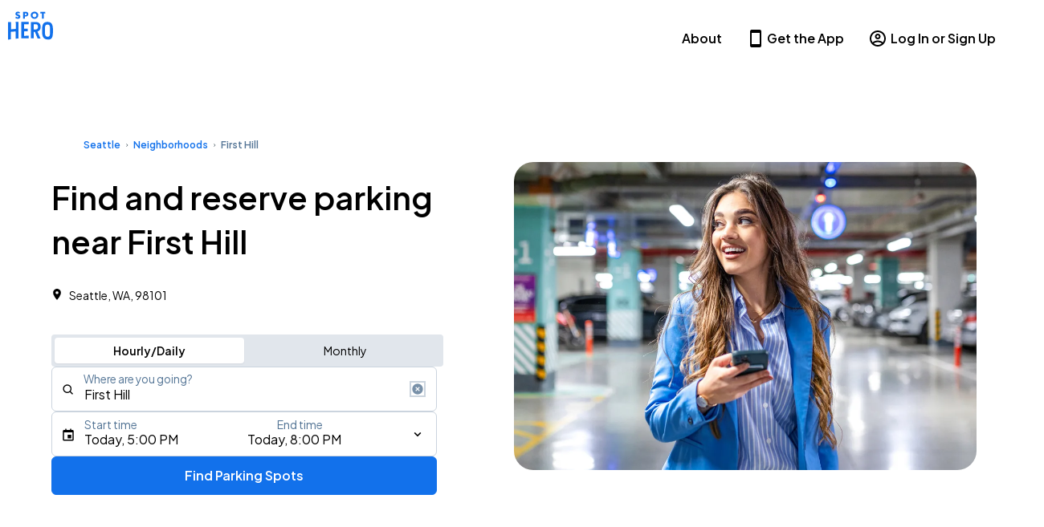

--- FILE ---
content_type: text/javascript; charset=utf-8
request_url: https://app.link/_r?sdk=web2.85.0&branch_key=key_live_njlsQY4aYLvrQoBUwHRxrgobsqdAKIKM&callback=branch_callback__0
body_size: 71
content:
/**/ typeof branch_callback__0 === 'function' && branch_callback__0("1541239975183267759");